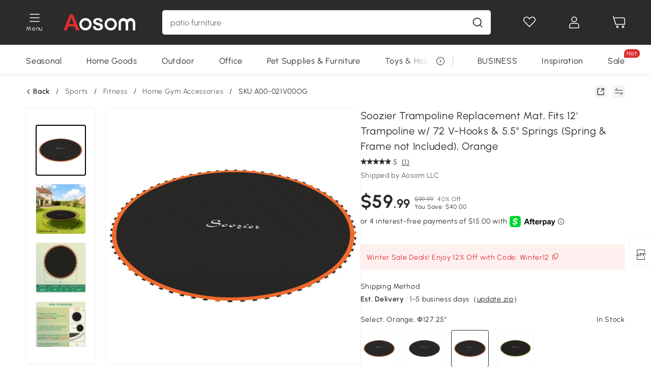

--- FILE ---
content_type: image/svg+xml
request_url: https://cdn.aosomcdn.com/template2/public/common_images/logo-aosom-white.svg
body_size: 1749
content:
<svg width="141" height="32" viewBox="0 0 141 32" fill="none" xmlns="http://www.w3.org/2000/svg">
<g clip-path="url(#clip0_4300_33366)">
<path d="M77.5515 23.9861C77.5515 25.6305 77.1579 27.0245 76.4063 28.2041C75.6547 29.3836 74.5096 30.2773 73.0066 30.8491C71.5035 31.4568 69.6783 31.7428 67.5311 31.7428C65.4912 31.7428 63.7377 31.4211 62.2704 30.7776C60.8032 30.1343 59.7296 29.3121 59.0496 28.3113C58.3696 27.3461 58.0117 26.3453 58.0117 25.3445C58.0117 24.7011 58.2265 24.1291 58.6917 23.6645C59.1212 23.1998 59.6937 22.9496 60.3737 22.9496C60.9821 22.9496 61.4473 23.0926 61.7693 23.4143C62.0915 23.736 62.4136 24.165 62.6999 24.7011C63.2724 25.7735 63.9881 26.5598 64.8113 27.096C65.6344 27.6321 66.7439 27.8823 68.1395 27.8823C69.2847 27.8823 70.2151 27.6321 70.9667 27.096C71.6824 26.5598 72.076 25.9521 72.076 25.273C72.076 24.2365 71.6824 23.45 70.9308 22.9853C70.1794 22.5206 68.9268 22.056 67.1732 21.627C65.2049 21.1266 63.5945 20.5905 62.3777 20.0185C61.1609 19.4466 60.1589 18.7316 59.4074 17.8023C58.656 16.873 58.2981 15.7649 58.2981 14.4066C58.2981 13.227 58.656 12.0831 59.336 11.0108C60.0158 9.93846 61.0179 9.11633 62.342 8.47293C63.6661 7.82953 65.2765 7.50781 67.1732 7.50781C68.6404 7.50781 69.9647 7.6508 71.1456 7.9725C72.3266 8.2942 73.2928 8.72315 74.0802 9.25931C74.8675 9.79548 75.4759 10.4031 75.8695 11.0466C76.2631 11.69 76.4779 12.3334 76.4779 12.9768C76.4779 13.6559 76.2631 14.2278 75.8338 14.6568C75.4043 15.0857 74.7602 15.3002 73.9727 15.3002C73.4002 15.3002 72.8991 15.1215 72.4698 14.764C72.076 14.4066 71.5751 13.9061 71.074 13.1912C70.6447 12.6193 70.1436 12.1546 69.5352 11.7972C68.9268 11.4397 68.1395 11.261 67.1375 11.261C66.0996 11.261 65.2408 11.4755 64.5608 11.9402C63.8808 12.4049 63.5229 12.9768 63.5229 13.6559C63.5229 14.2993 63.7735 14.7998 64.2745 15.1929C64.7755 15.5861 65.4555 15.9078 66.3144 16.1938C67.1732 16.444 68.3184 16.7658 69.8215 17.159C71.5751 17.6236 73.0423 18.1598 74.1518 18.7675C75.2611 19.4108 76.12 20.1258 76.6926 20.9836C77.2651 21.913 77.5515 22.8781 77.5515 23.9861Z" fill="white"/>
<path d="M43.124 7.43359C36.432 7.43359 30.9922 12.8668 30.9922 19.551C30.9922 26.2354 36.432 31.6685 43.124 31.6685C49.8163 31.6685 55.2559 26.2354 55.2559 19.551C55.2559 12.8668 49.852 7.43359 43.124 7.43359ZM43.124 26.9502C39.0444 26.9502 35.7161 23.6617 35.7161 19.551C35.7161 15.4404 39.0085 12.1519 43.124 12.1519C47.2038 12.1519 50.532 15.4404 50.532 19.551C50.532 23.6617 47.2038 26.9502 43.124 26.9502Z" fill="white"/>
<path d="M92.6875 7.54297C85.9953 7.54297 80.5557 12.9762 80.5557 19.6605C80.5557 26.3448 85.9953 31.778 92.6875 31.778C99.3796 31.778 104.819 26.3448 104.819 19.6605C104.819 12.9762 99.4155 7.54297 92.6875 7.54297ZM92.6875 27.0597C88.6077 27.0597 85.2796 23.7712 85.2796 19.6605C85.2796 15.5498 88.572 12.2613 92.6875 12.2613C96.7672 12.2613 100.095 15.5498 100.095 19.6605C100.095 23.7712 96.7672 27.0597 92.6875 27.0597Z" fill="white"/>
<path d="M23.1901 27.7737L21.7228 23.9133H9.23308L7.7658 27.8452C7.1932 29.3822 6.26275 31.7772 6.26275 31.7772H0C0 31.7772 1.89673 26.5942 2.21881 25.8078L10.092 5.86215C10.3067 5.29023 10.593 4.61108 10.9151 3.78895C11.2371 3.00257 11.5592 2.32342 11.9171 1.78723C12.275 1.25107 12.7402 0.822132 13.3128 0.500428C13.8854 0.178725 14.6011 0 15.46 0C16.3189 0 17.0346 0.178725 17.643 0.500428C18.2157 0.822132 18.6809 1.25107 19.0387 1.7515C19.3966 2.25192 19.6829 2.82383 19.9334 3.4315C20.1839 4.03917 20.5061 4.82555 20.8638 5.79067L28.8801 25.629L31.2421 31.7772H24.7646L23.1901 27.7737ZM10.8435 19.2665H20.0409L15.4242 6.57705L10.8435 19.2665Z" fill="#DC2F2F"/>
<path d="M140.964 18.195C140.964 14.9779 140.248 12.5115 138.817 10.7958C137.028 8.61532 134.63 7.54297 131.624 7.54297C129.262 7.54297 126.936 8.65105 124.574 10.903C122.462 8.6868 120.1 7.54297 117.452 7.54297C114.875 7.54297 112.692 8.47234 110.903 10.3668C109.114 12.2255 108.183 14.5132 108.183 17.1942V31.8495H112.835C112.8 31.5635 112.764 31.2418 112.764 30.8843V18.0162C112.764 14.9422 114.839 13.1192 117.38 13.1192C119.921 13.1192 121.997 14.9422 121.997 18.0162V30.8843C121.997 31.2418 121.961 31.5278 121.925 31.8495H127.186C127.15 31.5635 127.114 31.2418 127.114 30.8843V18.0162C127.114 14.9422 129.19 13.1192 131.731 13.1192C134.272 13.1192 136.348 14.9422 136.348 18.0162V30.8843C136.348 31.2418 136.312 31.5278 136.276 31.8495H141V18.195H140.964Z" fill="white"/>
</g>
<defs>
<clipPath id="clip0_4300_33366">
<rect width="141" height="32" fill="white"/>
</clipPath>
</defs>
</svg>
